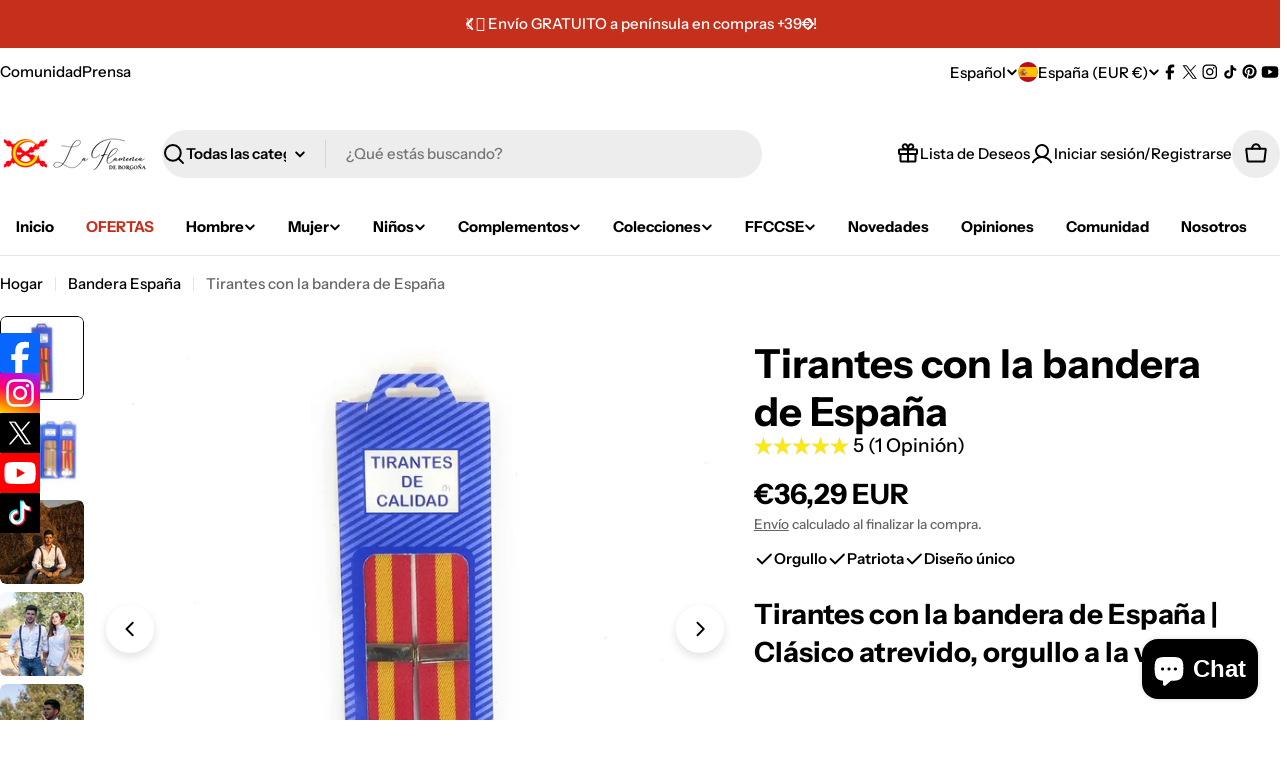

--- FILE ---
content_type: text/css
request_url: https://laflamencadeborgona.es/cdn/shop/t/21/assets/component-pickup-availability.s.min.css?v=25181316199612901691764432988
body_size: -415
content:
pickup-availability{display:block}pickup-availability[available]{min-height:8.4rem}.pickup-availability-preview{gap:1.2rem;border:0.1rem solid rgba(var(--color-border),var(--color-border-alpha,1));padding:1.5rem 1.6rem}.pickup-availability-info{padding-inline-end:4rem}.pickup-availability-button{position:absolute;top:50%;transform:translateY(-50%);inset-inline:auto 0}.pickup-availability-header{margin:0 1rem 1.6rem 0}.pickup-availability-variant{margin:0.8rem 0 0;text-transform:capitalize}.pickup-availability-variant>*+strong{margin-inline-start:1rem}.pickup-availability-list__item{border-bottom:0.1rem solid rgba(var(--color-foreground),0.08);padding:1.6rem 0}.pickup-availability-list__item:first-child{border-top:0.1rem solid rgba(var(--color-foreground),0.08)}.pickup-availability-list__item>*{margin:0}.pickup-availability-list__item>*+*{margin-top:1rem}.pickup-availability-list__item .icon{position:relative;top:calc((var(--font-body-size) * var(--font-body-line-height) - 1.6rem) / 2);flex-shrink:0}.pickup-availability-address{font-style:normal}.pickup-availability-address p{margin:0}

--- FILE ---
content_type: text/css
request_url: https://laflamencadeborgona.es/cdn/shop/t/21/assets/section-image-with-text.s.min.css?v=93154414959526622401764432996
body_size: -210
content:
.image-with-text__media{max-width:100%;width:var(--image-width,100%)}@media (max-width:767.98px){.image-with-text__media{width:100%}}.image-with-text__inner{--padding-x:0}@media (min-width:768px){.image-with-text__inner{--padding-x:5rem;flex:0 0 var(--image-width);max-width:calc(100% - var(--image-width))}}@media (min-width:1024px){.image-with-text__inner{--padding-x:10rem}}.image-with-text__badge{font-size:0.6rem;font-weight:var(--font-heading-weight);top:10%;width:var(--badge-size,8.3rem);height:var(--badge-size,8.3rem)}.image-with-text__badge--mobile-left{inset-inline:0 auto}.image-with-text__badge--mobile-right{inset-inline:auto 0}@media (min-width:768px){.image-with-text__badge{--badge-size:13rem;transform:translateX(50%);font-size:0.8rem;inset-inline:auto 0}}@media (min-width:1024px){.image-with-text__badge{font-size:1rem}}.image-with-text__badge .split-chars{animation-name:spin;animation-direction:reverse;animation-iteration-count:infinite;animation-timing-function:linear;animation-duration:12s;animation-play-state:running;will-change:transform;transform-style:preserve-3d}.image-with-text__badge .split-chars span{display:inline-block;position:absolute;top:50%;left:50%;transform:translate(-50%,-50%) rotate(calc(var(--inner-angle) * var(--char-id))) translateY(var(--radius))}.image-with-text__badge .badge__icon{width:100%;max-width:var(--badge-image-size)}.image-with-text .icon-with-text .icon{color:rgba(var(--icon-color),1)}@media (max-width:767.98px){.image-with-text--show-badge .image-with-text__media{padding-inline:2.2rem}}.image-with-text--image-right .image-with-text__inner{padding-inline-end:var(--padding-x)}@media (min-width:768px){.image-with-text--image-right .image-with-text__badge{inset-inline:auto 100%}}.image-with-text--image-left .image-with-text__inner{padding-inline-start:var(--padding-x)}@media (max-width:767.98px){.image-with-text-overlay .content-overlay--bottom-center-mobile{--padding-y:6rem}}

--- FILE ---
content_type: image/svg+xml
request_url: https://cdn-sf.vitals.app/cdn-assets/trust-badges/es/stamp-ribbon/30_back.svg?v=5
body_size: 5626
content:
<svg xmlns="http://www.w3.org/2000/svg" class="vtl-tb-main-widget__badge-img" width="90" viewBox="0 0 600 500" style="height:auto!important"><path d="M492 242.65c0 14.22-13.15 27.11-15.52 40.65s5.47 30.52.74 43.51c-4.81 13.22-21.58 20.84-28.54 32.85-7.02 12.13-5.28 30.45-14.24 41.12-8.99 10.7-27.34 12.15-38.04 21.13-10.67 8.96-15.26 26.8-27.39 33.81-12.02 6.95-29.75 2.06-42.97 6.87-12.99 4.73-23.41 19.91-37.33 22.35-13.54 2.37-28.5-8.3-42.72-8.3s-29.18 10.67-42.72 8.3c-13.92-2.44-24.35-17.62-37.33-22.35-13.22-4.81-30.95.08-42.97-6.87-12.13-7.02-16.72-24.85-27.39-33.81-10.7-8.99-29.05-10.43-38.04-21.13-8.96-10.67-7.22-28.99-14.24-41.12-6.95-12.02-23.72-19.63-28.54-32.85-4.73-12.99 3.18-29.58.74-43.51-2.37-13.54-15.52-26.43-15.52-40.65S13.13 215.54 15.5 202c2.44-13.92-5.47-30.52-.74-43.51 4.81-13.22 21.58-20.84 28.54-32.85 7.02-12.13 5.28-30.45 14.24-41.12 8.99-10.7 27.34-12.15 38.04-21.13 10.67-8.96 15.26-26.8 27.39-33.81 12.02-6.95 29.75-2.06 42.97-6.87S189.36 2.78 203.28.34c13.54-2.37 28.5 8.3 42.72 8.3s29.18-10.67 42.72-8.3c13.92 2.44 24.35 17.62 37.33 22.35s30.95-.08 42.97 6.87c12.13 7.02 16.72 24.85 27.39 33.81 10.7 8.99 29.05 10.43 38.04 21.13 8.96 10.67 7.22 28.99 14.24 41.12 6.95 12.02 23.72 19.63 28.54 32.85s-3.18 29.58-.74 43.51c2.37 13.54 15.52 26.43 15.52 40.65Z" fill="#494949"/><circle cx="246" cy="242.65" r="212.81" fill="#fff"/><path d="m56.4 282.71-1.42-10.37c-.93-6.79 2.37-10.64 9.25-11.58l21.75-2.97c6.88-.94 11.08 1.89 12.01 8.68l1.42 10.37-43 5.86Zm35.46-15.28c-.29-2.16-1.58-3.31-4.65-2.89l-22.36 3.05c-3.07.42-4 1.87-3.71 4.03l.47 3.46 30.72-4.19-.47-3.46Zm-38.75-16.61.42-18.7 6.2.14-.26 11.84 11.47.26.21-9.41 6.2.14-.21 9.41 13.33.3.26-11.84 6.2.14-.42 18.69-43.39-.97Zm35.56-33.43-22.14-5.53c-6.74-1.68-9.74-6.03-8.11-12.56 1.63-6.53 6.32-8.96 13.06-7.27l3.61.9-1.57 6.29-4.03-1.01c-3.01-.75-4.48.29-5.01 2.41-.53 2.12.28 3.73 3.29 4.48l23.04 5.75c3.01.75 4.42-.31 4.95-2.43.53-2.12-.22-3.72-3.23-4.47l-8.24-2.06-.83 3.33-6.02-1.5 2.4-9.61 13.77 3.44c6.74 1.68 9.74 6.03 8.11 12.56-1.63 6.53-6.32 8.96-13.06 7.27Zm-21.33-43.61 3.7-8.52 42.64 10.78-2.73 6.29-8.4-2.29.11.05-3.1 7.15 7.29 4.53-2.53 5.83-36.98-23.81Zm29.59 4.7-20.89-5.75-.05.11 18.48 11.29 2.46-5.66ZM78.95 149.6l5.54-8.52c3.87-5.96 8.29-6.73 13.91-3.08l2.24 1.45c3.74 2.43 5.35 5.19 4.73 8.42l.1.07c2.75-2.3 6.07-1.48 10.17 1.18l6.39 4.16c1.77 1.15 3.1 1.94 4.83 2.24l-3.8 5.85c-1.14-.29-1.85-.46-4.81-2.38l-6.65-4.32c-3.38-2.2-5.12-1.91-6.81.7l-1.29 1.99 15.6 10.13-3.74 5.75-36.39-23.65Zm20.69 2.3c1.39-2.14 1.31-4.06-1.61-5.95l-2.81-1.82c-2.6-1.69-4.32-1.54-5.65.49l-1.7 2.61 10.4 6.76 1.36-2.09Zm1.26-32.63 6.27-6.85 36.81 24.07-4.63 5.06-7.2-4.9.09.08-5.26 5.74 5.42 6.66-4.29 4.69-27.21-34.55Zm26.45 14.08-17.88-12.23-.08.09 13.8 16.69 4.17-4.55Zm-7.51-33.3 6.79-5.27 21.19 16.44.1-.08-15.93-20.52 4.83-3.74 26.61 34.29-5.56 4.32-25.92-19.99-.1.08 19.42 25.03-4.83 3.74-26.61-34.29Zm34.85-16.76-6.3 3.42-2.96-5.45 18.62-10.12 2.96 5.45-6.3 3.42 17.76 32.68-6.02 3.27-17.76-32.68Zm16.98-26.12 6.94-2.8-3.52 9.11-4.8 1.93 1.38-8.25Zm0 10.83 6.36-2.56 16.22 40.26-6.36 2.56L171.67 68Zm21.15-7.58 8.97-2.4 18.07 40.1-6.62 1.77-3.43-8 .03.12-7.53 2.01.99 8.53-6.14 1.64-4.34-43.77Zm14.72 26.11-8.49-19.94-.12.03 2.65 21.5 5.96-1.59Zm24.07-33.49 10.47-.32c6.85-.21 10.33 3.47 10.55 10.41l.68 21.94c.21 6.94-3.03 10.82-9.89 11.03l-10.47.32-1.33-43.38ZM243.1 89.9c2.18-.07 3.45-1.22 3.36-4.32l-.69-22.56c-.1-3.1-1.44-4.17-3.62-4.11l-3.49.11.95 30.98 3.49-.11Zm20.48-36.84 18.55 2.33-.77 6.15-11.75-1.47-1.43 11.38 9.34 1.17-.77 6.15-9.34-1.17-1.66 13.23 11.75 1.47-.77 6.15-18.55-2.33 5.4-43.07Zm41.44 7.84 9.84 3.58c6.44 2.34 8.31 7.05 5.94 13.57l-7.5 20.62c-2.37 6.52-6.83 8.93-13.27 6.59l-9.84-3.58 14.84-40.78Zm-3 38.49c2.05.75 3.66.14 4.72-2.77l7.71-21.21c1.06-2.91.21-4.41-1.84-5.15l-3.28-1.19-10.6 29.13 3.28 1.19Zm32.75-26.56 16.34 9.08-3.01 5.42-10.35-5.75-5.57 10.03 8.23 4.57-3.01 5.42-8.23-4.57-6.47 11.65 10.35 5.75-3.01 5.42-16.34-9.08 21.07-37.94Zm23.64 13.79 5.47 4.24-17.09 29.35.1.08 24.18-23.85 4.97 3.86-31.83 30.24-7.19-5.58 21.39-38.34Zm.46 42.76 16.67-15.58c5.07-4.74 10.48-4.77 15.08.15s4.21 10.31-.86 15.06l-16.67 15.58c-5.07 4.74-10.48 4.77-15.08-.15s-4.21-10.31.86-15.06Zm9.22 10.5 17.3-16.18c2.26-2.12 2.19-3.92.7-5.52-1.49-1.59-3.29-1.79-5.55.33l-17.3 16.17c-2.26 2.12-2.19 3.92-.7 5.52 1.49 1.59 3.29 1.79 5.55-.33Zm36.04-9.06 3.86 5.66-30.73 20.97 6.36 9.32-5.12 3.49-10.22-14.98 35.85-24.46Zm-14.82 37.6 29.89-14.24 2.95 6.19-30.34 14.45c-2.8 1.33-3.24 2.99-2.3 4.96s2.51 2.67 5.31 1.34l30.34-14.45 2.84 5.96-29.89 14.23c-6.27 2.99-11.35 1.54-14.25-4.53s-.81-10.93 5.45-13.92Zm10.66 24.16 22.4-6.47c6.43-1.86 11.21.39 13.05 6.74 1.83 6.35-1.01 10.8-7.44 12.66l-4.41 1.27-1.8-6.23 4.83-1.39c2.74-.79 3.49-2.44 2.92-4.41-.57-1.98-2.08-2.97-4.82-2.17l-23.29 6.73c-2.74.79-3.43 2.42-2.86 4.39.57 1.98 2.02 2.98 4.76 2.19l6.37-1.84 1.8 6.23-5.9 1.7c-6.43 1.86-11.22-.39-13.05-6.74-1.83-6.35 1.01-10.8 7.44-12.66Zm39.27 19.29 1.1 6.77-42.83 6.97-1.1-6.77 42.83-6.97Zm-30.57 17.77 22.8-.9c6.94-.27 11.05 3.24 11.31 9.97.27 6.73-3.55 10.56-10.49 10.83l-22.8.9c-6.94.27-11.05-3.24-11.31-9.97-.27-6.73 3.55-10.56 10.49-10.83Zm.12 13.97 23.67-.93c3.1-.12 4.22-1.54 4.13-3.72-.09-2.18-1.32-3.5-4.41-3.38l-23.67.93c-3.1.12-4.22 1.54-4.13 3.72.09 2.18 1.32 3.5 4.41 3.38Zm43.44-4.64.29 7.47-7.39-6.38-.2-5.17 7.3 4.08Zm-10.17 22.13-1.12 8.53-26.63 3.23-.02.12 25.76 3.38-.8 6.06-43.03-5.65.92-6.98 32.49-4.03.02-.12-31.42-4.12.8-6.06 43.03 5.65Zm-284.85 88.59 7.78 5.95c5.1 3.89 5.3 8.81 1.08 14.33l-13.33 17.44c-4.22 5.52-9.01 6.61-14.11 2.71l-7.78-5.95 26.35-34.48Zm-14.9 35.43c1.62 1.24 3.27 1.1 5.15-1.37l13.7-17.93c1.88-2.46 1.59-4.09-.04-5.33l-2.59-1.98-18.82 24.63 2.59 1.98Zm33.51-21.74 15.4 8.3-2.94 5.46-9.75-5.26-5.44 10.1 7.75 4.18-2.94 5.46-7.75-4.18-6.32 11.73 9.75 5.26-2.94 5.46-15.4-8.3 20.58-38.21Zm18.35 9.48 6.04 2.17-12.57 35.01 9.93 3.57-2.09 5.83-15.97-5.73 14.67-40.84Zm27.28 8.38 9.73 1.12c6.37.73 9.07 4.85 8.27 11.75l-2.51 21.81c-.79 6.9-4.36 10.3-10.73 9.56l-9.73-1.12 4.97-43.12Zm5.36 38.07c2.03.23 3.37-.74 3.73-3.82l2.58-22.42c.36-3.08-.73-4.33-2.76-4.56l-3.24-.37-3.55 30.8 3.24.37Zm17.73-36.07 6.41-.11.75 43.4-6.41.11-.75-43.4Zm10.74.03 7.96-1.16 9.93 24.8.12-.02-3.76-25.7 5.65-.83 6.28 42.94-6.52.95-12.2-30.23-.12.02 4.58 31.34-5.65.83-6.28-42.94Zm23.97-4.04 16.63-5.42 1.92 5.89-10.53 3.44 3.56 10.9 8.37-2.73 1.92 5.89-8.37 2.73 4.13 12.67 10.53-3.44 1.92 5.89-16.63 5.42-13.46-41.26Zm19.48-6.62 8.44-4.37c5.9-3.06 9.95-1.45 13.03 4.5l1.23 2.37c2.05 3.96 2.17 7.11.21 9.53l.06.11c3.33-.54 5.75 1.84 8 6.19l3.51 6.77c.97 1.87 1.73 3.22 3.04 4.36l-5.8 3c-.82-.83-1.34-1.33-2.97-4.47l-3.65-7.05c-1.85-3.58-3.44-4.23-6.02-2.89l-1.97 1.02 8.55 16.52-5.7 2.95-19.95-38.55Zm16.32 12.5c2.12-1.1 2.91-2.76 1.31-5.84l-1.54-2.97c-1.42-2.75-2.93-3.51-4.95-2.46l-2.59 1.34 5.7 11.01 2.07-1.07Zm23.35 3.41-13.69-18.25c-4.17-5.56-3.79-10.79 1.24-14.57 5.04-3.78 10.17-2.67 14.34 2.89l13.69 18.25c4.17 5.56 3.8 10.79-1.24 14.57-5.04 3.78-10.17 2.67-14.34-2.89Zm10.71-7.49-14.21-18.95c-1.86-2.48-3.59-2.65-5.23-1.43s-1.95 2.94-.09 5.42l14.21 18.95c1.86 2.48 3.59 2.65 5.23 1.43 1.63-1.22 1.95-2.94.09-5.42Zm-240.06-51.34 3.23 6.54 7.23 1.05-5.23 5.1 1.23 7.19-6.46-3.4-6.46 3.4 1.24-7.19-5.23-5.1 7.22-1.05 3.23-6.54zm278.46 1.05 3.23 6.54 7.22 1.05-5.22 5.1 1.23 7.19-6.46-3.4-6.46 3.4 1.23-7.19-5.22-5.1 7.22-1.05 3.23-6.54z" fill="#494949"/><circle cx="246" cy="242.65" r="86" fill="##COLOR0##"/><path d="M215.76 238.73v-4.54h8.29v4.94c0 3.98 1.75 5.5 4.54 5.5s4.54-1.35 4.54-6.29v-4.54c0-5.18-1.75-7.09-5.74-7.09h-2.95v-7.97h3.19c3.27 0 5.26-1.43 5.26-5.9v-4.06c0-3.98-1.83-5.58-4.38-5.58s-4.22 1.51-4.22 5.18v3.66H216v-2.95c0-8.92 4.46-13.86 12.83-13.86s12.83 4.86 12.83 13.78V211c0 5.98-1.91 9.64-6.21 11.23v.16c4.7 1.75 6.45 5.82 6.45 11.47v4.94c0 8.92-4.46 13.78-13.07 13.78s-13.07-4.94-13.07-13.86Zm31.87-.16v-29.32c0-8.92 4.7-14.02 13.3-14.02s13.3 5.1 13.3 14.02v29.32c0 8.92-4.7 14.02-13.3 14.02s-13.3-5.1-13.3-14.02Zm17.85.56V208.7c0-3.98-1.75-5.5-4.54-5.5s-4.54 1.51-4.54 5.5v30.43c0 3.98 1.75 5.5 4.54 5.5s4.54-1.51 4.54-5.5Zm-44.4 23.82h6.25c4.09 0 6.1 2.27 6.1 6.44v13.17c0 4.17-2.01 6.44-6.1 6.44h-6.25v-26.04Zm6.17 22.32c1.3 0 2.08-.67 2.08-2.53V269.2c0-1.86-.78-2.53-2.08-2.53h-2.08v18.6h2.08Zm11.35-28.35h4.46l-3.98 4.28h-3.09l2.6-4.28Zm-2.42 6.03h4.09v26.04h-4.09v-26.04Zm10.31 0h5.54l4.24 26.04h-4.09l-.74-5.17v.07h-4.65l-.74 5.1h-3.79l4.24-26.04Zm4.46 17.41-1.82-12.87h-.07l-1.79 12.87h3.68Zm6.47 2.46v-1.49h3.87v1.79c0 1.86.82 2.53 2.12 2.53s2.12-.67 2.12-2.6c0-2.16-.82-3.53-3.5-5.88-3.42-3.01-4.54-5.13-4.54-8.11 0-4.09 2.12-6.47 6.1-6.47s5.95 2.38 5.95 6.55v1.08h-3.87v-1.34c0-1.86-.74-2.57-2.05-2.57s-2.05.71-2.05 2.49c0 1.9.86 3.27 3.53 5.62 3.42 3.01 4.5 5.1 4.5 8.33 0 4.24-2.16 6.62-6.18 6.62s-6.03-2.38-6.03-6.55Z" fill="#fff"/><path d="M246.06 352.48h-.01c-.82 0-1.49-.67-1.49-1.5 0-.4.15-.78.44-1.06.28-.28.66-.44 1.06-.44 5.04 0 10.1-.36 15.06-1.07.81-.12 1.58.47 1.69 1.27.06.4-.04.79-.28 1.11-.24.32-.59.53-.99.59-5.09.73-10.3 1.1-15.48 1.1Zm-15.25-1.41c-.07 0-.15 0-.22-.02-5.18-.78-10.28-1.86-15.16-3.21a1.5 1.5 0 0 1-1.09-1.44c0-.14.01-.28.05-.41.22-.78 1.06-1.26 1.84-1.04h.03c4.75 1.32 9.71 2.38 14.77 3.13.82.12 1.39.89 1.27 1.71-.11.73-.75 1.28-1.49 1.28Zm45.48-2.92c-.66 0-1.25-.45-1.44-1.08a1.491 1.491 0 0 1 1.02-1.86c4.81-1.42 9.57-3.19 14.14-5.29.73-.33 1.65.02 1.99.74.16.37.18.78.04 1.15-.14.38-.42.68-.78.84-4.7 2.15-9.6 3.98-14.55 5.44-.14.04-.28.06-.42.06Zm-74.89-5.34c-.21 0-.41-.05-.6-.13-4.78-2.07-9.42-4.48-13.76-7.17-.45-.28-.72-.76-.71-1.29 0-.28.08-.55.22-.78.43-.68 1.38-.91 2.07-.48 4.22 2.61 8.72 4.96 13.37 6.97.37.16.66.45.8.82.15.38.15.78-.01 1.15-.24.55-.78.91-1.38.91Zm102.66-7.37a1.506 1.506 0 0 1-1.51-1.5c0-.51.26-.97.68-1.25v-.01c.02-.02.05-.03.07-.05 4.2-2.71 8.24-5.74 12.01-9.01.6-.52 1.59-.45 2.11.15.26.3.39.69.37 1.09-.03.4-.22.77-.52 1.03-3.89 3.37-8.05 6.5-12.37 9.28-.01 0-.03.02-.04.03h-.01c-.24.16-.52.24-.8.24Zm-128.59-8.74c-.36 0-.7-.13-.98-.36-3.92-3.36-7.62-7.05-10.99-10.98a1.485 1.485 0 0 1 .17-2.11c.6-.52 1.59-.45 2.11.16 3.27 3.81 6.86 7.4 10.67 10.65.3.27.48.63.52 1.03.03.4-.1.78-.36 1.09-.29.33-.7.52-1.14.52Zm151.65-11.27c-.36 0-.71-.13-.98-.37-.33-.28-.52-.7-.52-1.13 0-.37.14-.71.37-.99 3.3-3.8 6.35-7.87 9.06-12.08.44-.67 1.4-.88 2.07-.45.34.22.57.55.65.95.09.39.02.79-.2 1.13-2.78 4.32-5.91 8.48-9.28 12.38-.01 0-.02.03-.03.04-.29.33-.69.52-1.13.52Zm-171.53-11.89c-.53 0-1-.27-1.28-.71-2.71-4.36-5.14-8.98-7.22-13.75-.09-.19-.13-.38-.13-.58-.01-.61.35-1.15.9-1.4.74-.32 1.65.04 1.98.78 2.02 4.63 4.38 9.13 7.02 13.36.43.7.22 1.63-.48 2.07-.24.15-.51.23-.79.23Zm188.07-13.8c-.22 0-.43-.05-.62-.14-.54-.25-.88-.78-.88-1.37 0-.22.05-.42.14-.62 2.08-4.56 3.86-9.32 5.28-14.15.22-.77 1.07-1.25 1.86-1.02s1.25 1.07 1.01 1.86a108.9 108.9 0 0 1-5.42 14.56c-.25.53-.78.88-1.37.88Zm-200.32-14.2a1.5 1.5 0 0 1-1.44-1.09c-1.37-4.96-2.42-10.08-3.12-15.21v-.19c-.01-.75.55-1.39 1.3-1.5.81-.11 1.58.48 1.68 1.29.68 5.01 1.71 9.99 3.04 14.8.22.8-.25 1.63-1.04 1.85-.13.04-.27.05-.41.05Zm208.92-15.12c-.08 0-.15 0-.22-.02-.74-.1-1.28-.72-1.29-1.47 0-.07 0-.15.02-.22.7-4.95 1.06-10.02 1.06-15.06v-.25c0-.83.67-1.5 1.5-1.5s1.5.67 1.5 1.49v.26c0 5.18-.37 10.39-1.09 15.48-.11.73-.74 1.29-1.48 1.29Zm-213.03-15.16c-.83 0-1.5-.67-1.5-1.5v-.12c0-5.13.34-10.3 1.02-15.36.11-.81.87-1.4 1.68-1.29.75.1 1.31.74 1.31 1.49 0 .07 0 .13-.02.19-.65 4.94-.99 9.98-.99 14.97v.12c0 .83-.67 1.5-1.5 1.5Zm212.99-15.63c-.74 0-1.38-.55-1.49-1.28-.72-4.97-1.8-9.94-3.22-14.75-.24-.79.22-1.63 1.01-1.86.77-.23 1.63.24 1.86 1.01 1.46 4.94 2.58 10.05 3.32 15.16.01.08.02.16.02.23 0 .74-.56 1.37-1.29 1.47-.07.01-.14.02-.21.02Zm-208.93-14.66c-.14 0-.27-.02-.4-.06-.8-.22-1.27-1.04-1.05-1.84a110.8 110.8 0 0 1 5.15-14.64c.32-.74 1.23-1.1 1.97-.78.56.24.91.78.91 1.39 0 .2-.05.4-.13.58-1.98 4.58-3.67 9.37-5.01 14.25-.18.64-.77 1.1-1.44 1.1Zm200.27-14.63c-.58 0-1.12-.34-1.36-.87-2.1-4.56-4.55-9.01-7.27-13.22a1.505 1.505 0 0 1 .44-2.08c.68-.43 1.64-.22 2.08.45 2.81 4.34 5.32 8.92 7.47 13.59.09.2.14.41.14.62a1.502 1.502 0 0 1-1.5 1.51Zm-188.11-13.38c-.27 0-.55-.08-.78-.22a1.51 1.51 0 0 1-.49-2.07c2.74-4.41 5.82-8.64 9.16-12.55.51-.6 1.51-.68 2.11-.17.34.29.53.7.53 1.13 0 .37-.12.71-.36.99-3.24 3.8-6.23 7.89-8.89 12.18-.27.45-.75.71-1.28.71Zm171.53-12.26c-.43 0-.84-.18-1.13-.51-3.3-3.79-6.9-7.37-10.7-10.66a1.505 1.505 0 0 1-.15-2.11c.52-.61 1.51-.68 2.12-.16 3.91 3.38 7.61 7.07 10.99 10.96.24.27.37.62.37.98 0 .43-.19.85-.51 1.13-.28.24-.63.37-.99.37Zm-151.7-10.95c-.44 0-.85-.19-1.14-.52-.54-.63-.46-1.58.16-2.12 3.91-3.35 8.12-6.45 12.52-9.19.69-.43 1.65-.2 2.07.48.15.23.22.5.23.77 0 .53-.26 1.02-.71 1.3a98.033 98.033 0 0 0-12.15 8.92c-.27.23-.62.36-.98.36Zm128.58-9.02c-.28 0-.56-.08-.81-.23-4.22-2.72-8.68-5.15-13.26-7.23a1.505 1.505 0 0 1-.74-1.99c.33-.72 1.25-1.07 1.98-.74 4.7 2.14 9.29 4.64 13.64 7.43.44.28.69.75.7 1.26a1.506 1.506 0 0 1-1.51 1.5Zm-102.69-7.15a1.497 1.497 0 0 1-.6-2.87c4.66-2.03 9.58-3.77 14.62-5.19.78-.22 1.63.27 1.85 1.04.04.13.06.27.06.41-.01.67-.46 1.26-1.1 1.44-4.92 1.38-9.71 3.08-14.23 5.05-.19.08-.39.12-.6.12Zm74.88-5.5c-.14 0-.28-.02-.42-.06-4.81-1.4-9.77-2.47-14.76-3.17-.4-.06-.75-.26-.99-.58-.24-.32-.34-.72-.28-1.11.11-.81.88-1.39 1.69-1.28 5.1.72 10.18 1.8 15.11 3.24l.07.02h.01c.64.19 1.08.78 1.07 1.45 0 .14-.02.27-.06.41-.19.63-.78 1.08-1.44 1.08Zm-45.49-2.82c-.73 0-1.37-.54-1.48-1.27-.12-.82.44-1.58 1.26-1.71 4.97-.75 10.16-1.24 15.41-1.46.84-.04 1.52.61 1.56 1.44v.08c-.01.8-.64 1.45-1.44 1.48-5.14.21-10.21.69-15.07 1.43h-.23Z" fill="#494949"/></svg>


--- FILE ---
content_type: image/svg+xml
request_url: https://cdn-sf.vitals.app/cdn-assets/trust-badges/es/stamp-ribbon/ssl.svg?v=5
body_size: 1385
content:
<svg xmlns="http://www.w3.org/2000/svg" class="vtl-tb-main-widget__badge-img" width="90" viewBox="-50 0 600 500" style="height:auto!important"><path d="m200.29 485.81-2.13-1.08c-4.29-2.17-5.83-3-6.54-3.43-91.28-50.92-142.34-94.59-165.54-141.59-22.34-45.26-17.58-88.82-2.59-144.35C36.2 109.57 11.46 64.94 11.21 64.5L0 45.54l20.27-8.83C76.8 12.35 136.83 0 198.73 0c1.2 0 2.39 0 3.58.01 1.19 0 2.38-.01 3.58-.01 61.9 0 121.93 12.35 178.43 36.7l20.53 8.85-11.48 19.02c-.94 1.71-24.76 46.29-12.23 130.8 15 55.53 19.76 99.09-2.59 144.35-23.2 46.99-74.24 90.65-165.48 141.55-.43.27-1.24.76-2.88 1.73-3.46 2.05-4.76 2.81-7.53 2.81h-2.38Z" fill="#494949"/><path d="M196.71 472.7c-89.53-49.92-139.4-92.31-161.67-137.4-20.99-42.52-16.26-84.31-1.75-137.87C46.91 106.52 20.14 59.95 19.87 59.49l-5.5-9.29 9.89-4.31C79.5 22.07 138.2 10 198.73 10c1.2 0 2.39 0 3.58.01 1.19 0 2.38-.01 3.58-.01 60.53 0 119.23 12.07 174.47 35.88l10 4.31-5.63 9.33c-.25.43-27.02 47-13.41 137.9 14.51 53.56 19.24 95.35-1.75 137.87-22.26 45.1-72.13 87.49-161.66 137.4-.54.37-5.21 3.12-5.25 3.12 0 0-5.42-2.74-5.97-3.12Z" fill="##COLOR0##"/><path d="M376.6 54.61C314.22 27.72 254.34 19.1 202.31 19.52c-52.03-.42-111.91 8.2-174.29 35.09 0 0 29.17 48.35 14.58 144.77-26.97 99.26-23.6 163.5 159.35 265.36 0 0 .24.27.36.2.12.07.36-.2.36-.2 182.95-101.86 186.32-166.1 159.35-265.36-14.58-96.42 14.58-144.77 14.58-144.77Z" fill="#fff"/><path fill="#494949" d="m199.53 379.56 5.91 11.97 13.21 1.92-9.56 9.32 2.26 13.16-11.82-6.21-11.81 6.21 2.25-13.16-9.56-9.32 13.22-1.92 5.9-11.97zm-43.03-3.93 3.75 7.6 8.39 1.21-6.07 5.92 1.43 8.35-7.5-3.95-7.49 3.95 1.43-8.35-6.07-5.92 8.38-1.21 3.75-7.6zm86.35-.13 3.77 7.64 8.43 1.22-6.1 5.95 1.44 8.4-7.54-3.97-7.54 3.97 1.44-8.4-6.11-5.95 8.44-1.22 3.77-7.64zM199.57 44.18l5.87 11.9 13.14 1.91-9.51 9.26 2.25 13.09-11.75-6.18-11.75 6.18 2.24-13.09-9.5-9.26 13.13-1.91 5.88-11.9zM156.5 62.26l3.75 7.59 8.39 1.22-6.07 5.91 1.43 8.35-7.5-3.94-7.49 3.94 1.43-8.35-6.07-5.91 8.38-1.22 3.75-7.59zm86.13-2.04 3.75 7.6 8.39 1.22-6.07 5.91 1.43 8.35-7.5-3.94-7.49 3.94 1.43-8.35-6.07-5.91 8.38-1.22 3.75-7.6zM67.74 186.5v-3.24h8.42v3.89c0 4.05 1.78 5.51 4.62 5.51s4.62-1.46 4.62-5.67c0-4.7-1.78-7.69-7.61-12.8-7.45-6.56-9.88-11.18-9.88-17.66 0-8.91 4.62-14.09 13.28-14.09s12.96 5.18 12.96 14.25v2.35h-8.42v-2.92c0-4.05-1.62-5.59-4.46-5.59s-4.45 1.54-4.45 5.43c0 4.13 1.86 7.13 7.69 12.23 7.45 6.56 9.8 11.1 9.8 18.14 0 9.23-4.7 14.42-13.45 14.42s-13.12-5.18-13.12-14.25Zm31.67-43.26h24.3v8.1h-15.39v14.98h12.23v8.1h-12.23v17.41h15.39v8.1h-24.3v-56.7Zm28.76 43.26v-29.81c0-9.07 4.54-14.25 13.28-14.25s13.28 5.18 13.28 14.25v4.86h-8.42v-5.43c0-4.05-1.78-5.59-4.62-5.59s-4.62 1.54-4.62 5.59v31.02c0 4.05 1.78 5.51 4.62 5.51s4.62-1.46 4.62-5.51v-11.1h-4.46v-8.1h12.88v18.55c0 9.07-4.54 14.25-13.28 14.25s-13.28-5.18-13.28-14.25Zm31.99 0v-43.25h8.91v43.9c0 4.05 1.7 5.51 4.54 5.51s4.54-1.46 4.54-5.51v-43.9h8.58v43.25c0 9.07-4.54 14.25-13.28 14.25s-13.28-5.18-13.28-14.25Zm32.89-43.26h13.2c9.23 0 13.2 4.29 13.2 13.04v3.48c0 5.83-1.86 9.56-5.83 11.18v.16c4.45 1.38 5.91 5.59 5.91 11.99v9.96c0 2.75.08 4.78.97 6.88h-9.07c-.49-1.46-.81-2.35-.81-6.97v-10.37c0-5.26-1.54-6.97-5.59-6.97h-3.08v24.3h-8.91v-56.7Zm12.15 24.3c3.32 0 5.35-1.46 5.35-5.99v-4.37c0-4.05-1.38-5.83-4.54-5.83h-4.05v16.2h3.24Zm20.49-24.3h8.91v56.7h-8.91v-56.7Zm15.55 0h13.61c8.91 0 13.28 4.94 13.28 14.01v28.67c0 9.07-4.37 14.01-13.28 14.01h-13.61v-56.7Zm13.45 48.6c2.83 0 4.54-1.46 4.54-5.51v-29.48c0-4.05-1.7-5.51-4.54-5.51h-4.54v40.5h4.54Zm26.16-48.6h12.07l9.23 56.7h-8.91l-1.62-11.26v.16H281.5l-1.62 11.1h-8.26l9.23-56.7Zm9.72 37.91-3.97-28.02h-.16l-3.89 28.02h8.02Zm15.87-37.91h13.61c8.91 0 13.28 4.94 13.28 14.01v28.67c0 9.07-4.37 14.01-13.28 14.01h-13.61v-56.7Zm13.45 48.6c2.83 0 4.54-1.46 4.54-5.51v-29.48c0-4.05-1.7-5.51-4.54-5.51h-4.54v40.5h4.54Zm-195.44 94.89v-5.35h13.92v6.42c0 6.69 2.94 9.1 7.63 9.1s7.63-2.41 7.63-9.37c0-7.76-2.94-12.71-12.58-21.14-12.31-10.84-16.32-18.46-16.32-29.17 0-14.72 7.63-23.28 21.94-23.28s21.41 8.56 21.41 23.55v3.88h-13.92v-4.82c0-6.69-2.68-9.23-7.36-9.23s-7.36 2.54-7.36 8.96c0 6.82 3.08 11.77 12.71 20.2 12.31 10.84 16.19 18.33 16.19 29.97 0 15.25-7.76 23.82-22.21 23.82s-21.68-8.56-21.68-23.55Zm56.46 0v-5.35h13.92v6.42c0 6.69 2.94 9.1 7.63 9.1s7.63-2.41 7.63-9.37c0-7.76-2.94-12.71-12.58-21.14-12.31-10.84-16.32-18.46-16.32-29.17 0-14.72 7.63-23.28 21.94-23.28s21.41 8.56 21.41 23.55v3.88h-13.92v-4.82c0-6.69-2.68-9.23-7.36-9.23s-7.36 2.54-7.36 8.96c0 6.82 3.08 11.77 12.71 20.2 12.31 10.84 16.19 18.33 16.19 29.97 0 15.25-7.76 23.82-22.21 23.82s-21.68-8.56-21.68-23.55Zm59.01-71.45h14.72v80.28h24.22v13.38h-38.94v-93.66Z"/></svg>
